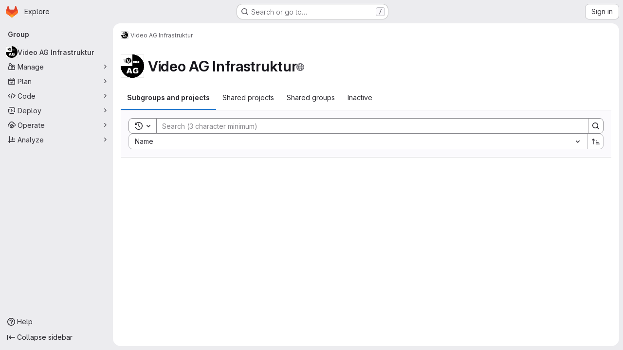

--- FILE ---
content_type: text/javascript; charset=utf-8
request_url: https://git.fsmpi.rwth-aachen.de/assets/webpack/commons-pages.admin.groups.index-pages.dashboard.groups.index-pages.groups.show-pages.organizations.-b1abe868.ca204002.chunk.js
body_size: 6252
content:
(this.webpackJsonp=this.webpackJsonp||[]).push([["commons-pages.admin.groups.index-pages.dashboard.groups.index-pages.groups.show-pages.organizations.-b1abe868"],{ShIi:function(e,t,i){"use strict";i("eJ0a");var n=i("d85j"),r=i("9/Bc"),a=i("4Qts"),o=i("HqXx"),s=i("l0QG"),u=i("/lV4"),l=i("SNRI"),c=i("QmxP"),d=i("ZKGg"),p=i("iJII"),m=i("NnjE"),g=i("o4PY"),v=i.n(g),h=i("9uJu"),f=i("7F3p"),b=i("jlnU"),k=i("COEd"),y=i("Oxu3"),_=i("4qOP"),j=i("uAXS"),S=i("kHc+"),O={name:"GroupListItemLeaveModal",components:{GlModal:y.a},model:{prop:"visible",event:"change"},props:{visible:{type:Boolean,required:!1,default:!1},modalId:{type:String,required:!0},group:{type:Object,required:!0}},data:()=>({isLoading:!1}),modal:{actionCancel:{text:Object(u.a)("Cancel")}},computed:{title(){return Object(_.a)(Object(u.i)('GroupsTree|Are you sure you want to leave "%{fullName}"?'),{fullName:this.group.fullName})},actionPrimary(){return{text:Object(u.i)("GroupsTree|Leave group"),attributes:{variant:"danger",loading:this.isLoading}}}},methods:{async handlePrimary(){this.isLoading=!0;try{await Object(S.b)(this.group.id,gon.current_user_id),this.$emit("success"),Object(j.e)(this.group)}catch(e){Object(b.createAlert)({message:Object(u.i)("GroupsTree|An error occurred while leaving the group. Please refresh the page to try again."),error:e,captureError:!0})}finally{this.isLoading=!1}}}},G=i("tBpV"),L=Object(G.a)(O,(function(){var e=this,t=e._self._c;return t("gl-modal",e._b({attrs:{"modal-id":e.modalId,visible:e.visible,title:e.title,"action-primary":e.actionPrimary},on:{primary:function(t){return t.preventDefault(),e.handlePrimary.apply(null,arguments)},change:function(t){return e.$emit("change")}}},"gl-modal",e.$options.modal,!1),[t("p",[e._v(e._s(e.s__("GroupsTree|When you leave this group:")))]),e._v(" "),t("ul",[t("li",[e._v(e._s(e.s__("GroupsTree|You lose access to all projects within this group")))]),e._v(" "),t("li",[e._v("\n      "+e._s(e.s__("GroupsTree|Your assigned issues and merge requests remain, but you cannot view or modify them"))+"\n    ")]),e._v(" "),t("li",[e._v(e._s(e.s__("GroupsTree|You need an invitation to rejoin")))])])])}),[],!1,null,null,null).exports,D=i("lCTV"),N=i("dIEn"),A=i("QGUv"),w=i("Pzb3"),C=i("EF/t"),P={name:"GroupDeleteModal",RESOURCE_TYPES:C.i,components:{GroupsProjectsDeleteModal:w.a,GlAlert:D.a,GlSprintf:N.a,HelpPageLink:A.a},model:{prop:"visible",event:"change"},props:{visible:{type:Boolean,required:!0},confirmPhrase:{type:String,required:!0},fullName:{type:String,required:!0},confirmLoading:{type:Boolean,required:!1,default:!1},subgroupsCount:{type:Number,required:!1,default:null},projectsCount:{type:Number,required:!1,default:null},markedForDeletion:{type:Boolean,required:!0},permanentDeletionDate:{type:String,required:!0}},emits:["primary","change"],computed:{hasStats(){return null!==this.subgroupsCount||null!==this.projectsCount}},methods:{numberToMetricPrefix:l.j}},I=Object(G.a)(P,(function(){var e=this,t=e._self._c;return t("groups-projects-delete-modal",{attrs:{"resource-type":e.$options.RESOURCE_TYPES.GROUP,visible:e.visible,"confirm-phrase":e.confirmPhrase,"full-name":e.fullName,"confirm-loading":e.confirmLoading,"marked-for-deletion":e.markedForDeletion,"permanent-deletion-date":e.permanentDeletionDate},on:{primary:function(t){return e.$emit("primary")},change:function(t){return e.$emit("change",t)}},scopedSlots:e._u([{key:"alert",fn:function(){return[e.hasStats?t("gl-alert",{staticClass:"gl-mb-5",attrs:{variant:"danger",dismissible:!1,title:e.s__("Groups|You are about to delete this group containing:")}},[t("ul",{attrs:{"data-testid":"group-delete-modal-stats"}},[null!==e.subgroupsCount?t("li",[t("gl-sprintf",{attrs:{message:e.n__("%{count} subgroup","%{count} subgroups",e.subgroupsCount)},scopedSlots:e._u([{key:"count",fn:function(){return[e._v(e._s(e.numberToMetricPrefix(e.subgroupsCount)))]},proxy:!0}],null,!1,672088501)})],1):e._e(),e._v(" "),null!==e.projectsCount?t("li",[t("gl-sprintf",{attrs:{message:e.n__("%{count} project","%{count} projects",e.projectsCount)},scopedSlots:e._u([{key:"count",fn:function(){return[e._v(e._s(e.numberToMetricPrefix(e.projectsCount)))]},proxy:!0}],null,!1,2397149243)})],1):e._e()]),e._v(" "),t("p",{staticClass:"gl-mb-0"},[e._v("\n        "+e._s(e.s__("Groups|This process deletes the group, subgroups and project repositories, and all related resources."))+"\n      ")])]):e._e()]},proxy:!0},{key:"restore-help-page-link",fn:function({content:i}){return[t("help-page-link",{attrs:{href:"user/group/_index",anchor:"restore-a-group"}},[e._v(e._s(i))])]}}])})}),[],!1,null,null,null).exports,M={name:"GroupListItemPreventDeleteModal",i18n:{title:Object(u.a)("Group can't be be deleted"),message:Object(u.a)("This group can't be deleted because it is linked to a subscription. To delete this group, %{linkStart}link the subscription%{linkEnd} with a different group.")},components:{GlModal:y.a,GlSprintf:N.a,HelpPageLink:A.a},props:{visible:{type:Boolean,required:!0},modalId:{type:String,required:!0}},CANCEL_PROPS:{text:Object(u.a)("Cancel")}},F=Object(G.a)(M,(function(){var e=this,t=e._self._c;return t("gl-modal",{attrs:{visible:e.visible,"modal-id":e.modalId,"data-testid":e.modalId,title:e.$options.i18n.title,size:"sm","action-cancel":e.$options.CANCEL_PROPS},on:{change:function(t){return e.$emit("change",t)}}},[t("gl-sprintf",{attrs:{message:e.$options.i18n.message},scopedSlots:e._u([{key:"link",fn:function({content:i}){return[t("help-page-link",{attrs:{href:"subscriptions/manage_subscription",anchor:"link-subscription-to-a-group"}},[e._v(e._s(i))])]}}])})],1)}),[],!1,null,null,null).exports,x=i("vLO8"),E=i("ygVz"),q=i("2ibD"),T={name:"GroupListItemActions",components:{GlLoadingIcon:m.a,ListActions:k.a,GroupListItemLeaveModal:L,GroupListItemPreventDeleteModal:F,GroupDeleteModal:I},mixins:[E.a.mixin()],props:{group:{type:Object,required:!0}},data:()=>({actionsLoading:!1,isDeleteModalVisible:!1,isDeleteModalLoading:!1,isLeaveModalVisible:!1,leaveModalId:v()("groups-list-item-leave-modal-id-"),deleteModalId:v()("groups-list-item-delete-modal-id-")}),computed:{availableActions(){var e;return null!==(e=this.group.availableActions)&&void 0!==e?e:[]},actions(){var e=this;const t={[x.b]:{text:Object(u.j)(Object(u.i)("Groups|Copy group ID: %{id}"),{id:this.group.id}),action:this.onCopyId},[x.e]:{href:this.group.editPath},[x.a]:{action:function(){return e.onActionWithLoading({action:e.archive,errorMessage:Object(u.a)("An error occurred archiving this group. Please refresh the page to try again.")})}},[x.i]:{action:function(){return e.onActionWithLoading({action:e.unarchive,errorMessage:Object(u.a)("An error occurred unarchiving this group. Please refresh the page to try again.")})}},[x.h]:{action:function(){return e.onActionWithLoading({action:e.restore,errorMessage:Object(u.a)("An error occurred restoring this group. Please refresh the page to try again.")})}},[x.c]:{action:this.onActionDelete},[x.d]:{action:this.onActionDelete},[x.f]:{text:Object(u.a)("Leave group"),action:this.onActionLeave}};return this.group.requestAccessPath&&(t[x.g]={href:this.group.requestAccessPath,extraAttrs:{"data-method":"post","data-testid":"request-access-link",rel:"nofollow"}}),this.group.withdrawAccessRequestPath&&(t[x.j]={href:this.group.withdrawAccessRequestPath,extraAttrs:{"data-method":"delete","data-testid":"withdraw-access-link","data-confirm":Object(u.j)(Object(u.i)("Groups|Are you sure you want to withdraw your access request for the %{fullName} group?"),{fullName:this.group.fullName}),rel:"nofollow"}}),t},hasActionDelete(){var e,t;return(null===(e=this.group.availableActions)||void 0===e?void 0:e.includes(x.c))||(null===(t=this.group.availableActions)||void 0===t?void 0:t.includes(x.d))},hasActionLeave(){var e;return null===(e=this.group.availableActions)||void 0===e?void 0:e.includes(x.f)}},methods:{refetch(){this.$emit("refetch")},async archive(){await Object(S.a)(this.group.id),this.refetch(),Object(j.c)(this.group),this.trackEvent("archive_namespace_in_quick_action",{label:C.i.GROUP,property:"archive"})},async unarchive(){await Object(S.h)(this.group.id),this.refetch(),Object(j.g)(this.group),this.trackEvent("archive_namespace_in_quick_action",{label:C.i.GROUP,property:"unarchive"})},async restore(){await Object(S.g)(this.group.id),this.refetch(),Object(j.f)(this.group)},async onActionWithLoading({action:e,errorMessage:t}){this.actionsLoading=!0;try{await e()}catch(e){Object(b.createAlert)({message:t,error:e,captureError:!0})}finally{this.actionsLoading=!1}},async onCopyId(){this.trackEvent("click_copy_id_in_group_quick_actions");try{await Object(h.a)(this.group.id),this.$toast.show(Object(u.i)("Groups|Group ID copied to clipboard."))}catch(e){f.b(e)}},onActionDelete(){this.isDeleteModalVisible=!0},onDeleteModalChange(e){this.isDeleteModalVisible=e},async onDeleteModalPrimary(){this.isDeleteModalLoading=!0;try{await q.a.delete(this.group.relativeWebUrl,{params:Object(j.b)(this.group)}),this.refetch(),Object(j.d)(this.group)}catch(e){Object(b.createAlert)({message:Object(u.a)("An error occurred deleting the group. Please refresh the page to try again."),error:e,captureError:!0})}finally{this.isDeleteModalLoading=!1}},onActionLeave(){this.isLeaveModalVisible=!0}}},V=Object(G.a)(T,(function(){var e=this,t=e._self._c;return t("div",[e.actionsLoading?t("gl-loading-icon",{staticClass:"gl-p-3",attrs:{size:"sm"}}):t("list-actions",{attrs:{"data-testid":"groups-list-item-actions",actions:e.actions,"available-actions":e.availableActions}}),e._v(" "),e.hasActionDelete?[e.group.isLinkedToSubscription?t("group-list-item-prevent-delete-modal",{attrs:{visible:e.isDeleteModalVisible,"modal-id":e.deleteModalId},on:{change:e.onDeleteModalChange}}):t("group-delete-modal",{attrs:{"confirm-phrase":e.group.fullPath,"full-name":e.group.fullName,"confirm-loading":e.isDeleteModalLoading,"subgroups-count":e.group.descendantGroupsCount,"projects-count":e.group.projectsCount,"marked-for-deletion":e.group.markedForDeletion,"permanent-deletion-date":e.group.permanentDeletionDate},on:{primary:e.onDeleteModalPrimary},model:{value:e.isDeleteModalVisible,callback:function(t){e.isDeleteModalVisible=t},expression:"isDeleteModalVisible"}})]:e._e(),e._v(" "),e.hasActionLeave?[t("group-list-item-leave-modal",{attrs:{"modal-id":e.leaveModalId,group:e.group},on:{success:e.refetch},model:{value:e.isLeaveModalVisible,callback:function(t){e.isLeaveModalVisible=t},expression:"isLeaveModalVisible"}})]:e._e()],2)}),[],!1,null,null,null).exports,$=i("QbPJ"),z={i18n:{subgroups:Object(u.a)("Subgroups"),projects:Object(u.a)("Projects"),directMembers:Object(u.a)("Direct members")},components:{ListItem:d.a,ListItemStat:p.a,GlIcon:n.a,GlBadge:r.a,GlTooltip:a.a,GroupListItemActions:V,ListItemInactiveBadge:$.a,GroupsListItemPlanBadge:function(){return i.e("76e2ec1c").then(i.bind(null,"NiWF"))}},props:{group:{type:Object,required:!0},showGroupIcon:{type:Boolean,required:!1,default:!1},listItemClass:{type:[String,Array,Object],required:!1,default:""},timestampType:{type:String,required:!1,default:c.b,validator:e=>c.a.includes(e)},includeMicrodata:{type:Boolean,required:!1,default:!1}},computed:{visibility(){return this.group.visibility},visibilityIcon(){return o.p[this.visibility]},visibilityTooltip(){return o.b[this.visibility]},visibilityTooltipTarget(){var e;return null===(e=this.$refs)||void 0===e||null===(e=e.visibilityIcon)||void 0===e?void 0:e.$el},accessLevel(){var e;return null===(e=this.group.accessLevel)||void 0===e?void 0:e.integerValue},accessLevelLabel(){return s.f[this.accessLevel]},shouldShowAccessLevel(){return![void 0,null,s.j].includes(this.accessLevel)},groupIconName(){return this.group.parent?"subgroup":"group"},microdataAttributes(){return this.includeMicrodata?{itemprop:"subOrganization",itemtype:"https://schema.org/Organization",itemscope:!0,avatarAttrs:{itemprop:"logo",labelLinkAttrs:{itemprop:"name"}},descriptionAttrs:{itemprop:"description"}}:{}},descendantGroupsCount(){return Object(l.j)(this.group.descendantGroupsCount)},projectsCount(){return Object(l.j)(this.group.projectsCount)},groupMembersCount(){return Object(l.j)(this.group.groupMembersCount)},showDescendantGroupsCount(){return Object(l.e)(this.group.descendantGroupsCount)},showProjectsCount(){return Object(l.e)(this.group.projectsCount)},showGroupMembersCount(){return Object(l.e)(this.group.groupMembersCount)},storageSize(){var e;return this.hasStorageSize?Object(l.h)((null===(e=this.group.projectStatistics)||void 0===e?void 0:e.storageSize)||0):null},hasStorageSize(){return Object.hasOwn(this.group,"projectStatistics")},hasActions(){var e;return null===(e=this.group.availableActions)||void 0===e?void 0:e.length},dataTestid(){return"groups-list-item-"+this.group.id}},methods:{refetch(){this.$emit("refetch")},onVisibilityTooltipShown(){this.$emit("hover-visibility",this.visibility)}}},B=Object(G.a)(z,(function(){var e=this,t=e._self._c;return t("list-item",e._b({attrs:{resource:e.group,"show-icon":e.showGroupIcon,"icon-name":e.groupIconName,"list-item-class":e.listItemClass,"timestamp-type":e.timestampType,"data-testid":e.dataTestid},on:{"click-avatar":function(t){return e.$emit("click-avatar")}},scopedSlots:e._u([{key:"children-toggle",fn:function(){return[e._t("children-toggle")]},proxy:!0},{key:"avatar-meta",fn:function(){return[e.visibility?[t("gl-icon",{ref:"visibilityIcon",attrs:{name:e.visibilityIcon,variant:"subtle"}}),e._v(" "),t("gl-tooltip",{attrs:{target:function(){return e.visibilityTooltipTarget}},on:{shown:e.onVisibilityTooltipShown}},[e._v(e._s(e.visibilityTooltip))])]:e._e(),e._v(" "),e.shouldShowAccessLevel?t("gl-badge",{staticClass:"gl-block",attrs:{"data-testid":"user-access-role"}},[e._v(e._s(e.accessLevelLabel))]):e._e()]},proxy:!0},{key:"stats",fn:function(){return[t("list-item-inactive-badge",{attrs:{resource:e.group}}),e._v(" "),e.hasStorageSize?t("gl-badge",{attrs:{"data-testid":"storage-size"}},[e._v(e._s(e.storageSize))]):e._e(),e._v(" "),t("groups-list-item-plan-badge",{attrs:{group:e.group}}),e._v(" "),e.showDescendantGroupsCount?t("list-item-stat",{attrs:{"tooltip-text":e.$options.i18n.subgroups,"icon-name":"subgroup",stat:e.descendantGroupsCount,"data-testid":"subgroups-count"},on:{hover:function(t){return e.$emit("hover-stat","subgroups-count")}}}):e._e(),e._v(" "),e.showProjectsCount?t("list-item-stat",{attrs:{"tooltip-text":e.$options.i18n.projects,"icon-name":"project",stat:e.projectsCount,"data-testid":"projects-count"},on:{hover:function(t){return e.$emit("hover-stat","projects-count")}}}):e._e(),e._v(" "),e.showGroupMembersCount?t("list-item-stat",{attrs:{"tooltip-text":e.$options.i18n.directMembers,"icon-name":"users",stat:e.groupMembersCount,"data-testid":"members-count"},on:{hover:function(t){return e.$emit("hover-stat","members-count")}}}):e._e()]},proxy:!0},e.hasActions?{key:"actions",fn:function(){return[t("group-list-item-actions",{attrs:{group:e.group},on:{refetch:e.refetch}})]},proxy:!0}:null,{key:"children",fn:function(){return[e._t("children")]},proxy:!0}],null,!0)},"list-item",e.microdataAttributes,!1))}),[],!1,null,null,null);t.a=B.exports},aQeU:function(e,t,i){var n={kind:"Document",definitions:[{kind:"FragmentDefinition",name:{kind:"Name",value:"Group"},typeCondition:{kind:"NamedType",name:{kind:"Name",value:"Group"}},directives:[],selectionSet:{kind:"SelectionSet",selections:[{kind:"FragmentSpread",name:{kind:"Name",value:"GroupInterface"},directives:[]},{kind:"Field",name:{kind:"Name",value:"editPath"},arguments:[],directives:[]},{kind:"Field",name:{kind:"Name",value:"parent"},arguments:[],directives:[],selectionSet:{kind:"SelectionSet",selections:[{kind:"Field",name:{kind:"Name",value:"id"},arguments:[],directives:[]}]}},{kind:"Field",name:{kind:"Name",value:"descriptionHtml"},arguments:[],directives:[]},{kind:"Field",name:{kind:"Name",value:"descendantGroupsCount"},arguments:[],directives:[]},{kind:"Field",name:{kind:"Name",value:"projectsCount"},arguments:[],directives:[]},{kind:"Field",name:{kind:"Name",value:"groupMembersCount"},arguments:[],directives:[]},{kind:"Field",name:{kind:"Name",value:"visibility"},arguments:[],directives:[]},{kind:"Field",name:{kind:"Name",value:"createdAt"},arguments:[],directives:[]},{kind:"Field",name:{kind:"Name",value:"updatedAt"},arguments:[],directives:[]},{kind:"Field",name:{kind:"Name",value:"maxAccessLevel"},arguments:[],directives:[],selectionSet:{kind:"SelectionSet",selections:[{kind:"Field",name:{kind:"Name",value:"integerValue"},arguments:[],directives:[]}]}},{kind:"Field",name:{kind:"Name",value:"isLinkedToSubscription"},arguments:[],directives:[]},{kind:"Field",name:{kind:"Name",value:"archived"},arguments:[],directives:[]},{kind:"Field",name:{kind:"Name",value:"isSelfArchived"},arguments:[],directives:[]},{kind:"Field",name:{kind:"Name",value:"markedForDeletion"},arguments:[],directives:[]},{kind:"Field",name:{kind:"Name",value:"isSelfDeletionInProgress"},arguments:[],directives:[]},{kind:"Field",name:{kind:"Name",value:"isSelfDeletionScheduled"},arguments:[],directives:[]},{kind:"Field",name:{kind:"Name",value:"permanentDeletionDate"},arguments:[],directives:[]}]}}],loc:{start:0,end:457}};n.loc.source={body:'#import "~/graphql_shared/fragments/group_interface.fragment.graphql"\n\nfragment Group on Group {\n  ...GroupInterface\n  editPath\n  parent {\n    id\n  }\n  descriptionHtml\n  descendantGroupsCount\n  projectsCount\n  groupMembersCount\n  visibility\n  createdAt\n  updatedAt\n  maxAccessLevel {\n    integerValue\n  }\n  isLinkedToSubscription\n  archived\n  isSelfArchived\n  markedForDeletion\n  isSelfDeletionInProgress\n  isSelfDeletionScheduled\n  permanentDeletionDate\n}\n',name:"GraphQL request",locationOffset:{line:1,column:1}};var r={};n.definitions=n.definitions.concat(i("i5KB").definitions.filter((function(e){if("FragmentDefinition"!==e.kind)return!0;var t=e.name.value;return!r[t]&&(r[t]=!0,!0)})));var a={};function o(e,t){for(var i=0;i<e.definitions.length;i++){var n=e.definitions[i];if(n.name&&n.name.value==t)return n}}n.definitions.forEach((function(e){if(e.name){var t=new Set;!function e(t,i){if("FragmentSpread"===t.kind)i.add(t.name.value);else if("VariableDefinition"===t.kind){var n=t.type;"NamedType"===n.kind&&i.add(n.name.value)}t.selectionSet&&t.selectionSet.selections.forEach((function(t){e(t,i)})),t.variableDefinitions&&t.variableDefinitions.forEach((function(t){e(t,i)})),t.definitions&&t.definitions.forEach((function(t){e(t,i)}))}(e,t),a[e.name.value]=t}})),e.exports=n,e.exports.Group=function(e,t){var i={kind:e.kind,definitions:[o(e,t)]};e.hasOwnProperty("loc")&&(i.loc=e.loc);var n=a[t]||new Set,r=new Set,s=new Set;for(n.forEach((function(e){s.add(e)}));s.size>0;){var u=s;s=new Set,u.forEach((function(e){r.has(e)||(r.add(e),(a[e]||new Set).forEach((function(e){s.add(e)})))}))}return r.forEach((function(t){var n=o(e,t);n&&i.definitions.push(n)})),i}(n,"Group")},i5KB:function(e,t){var i={kind:"Document",definitions:[{kind:"FragmentDefinition",name:{kind:"Name",value:"GroupInterface"},typeCondition:{kind:"NamedType",name:{kind:"Name",value:"GroupInterface"}},directives:[],selectionSet:{kind:"SelectionSet",selections:[{kind:"Field",name:{kind:"Name",value:"id"},arguments:[],directives:[]},{kind:"Field",name:{kind:"Name",value:"fullName"},arguments:[],directives:[]},{kind:"Field",name:{kind:"Name",value:"fullPath"},arguments:[],directives:[]},{kind:"Field",name:{kind:"Name",value:"name"},arguments:[],directives:[]},{kind:"Field",name:{kind:"Name",value:"webUrl"},arguments:[],directives:[]},{kind:"Field",name:{kind:"Name",value:"avatarUrl"},arguments:[],directives:[]},{kind:"Field",name:{kind:"Name",value:"userPermissions"},arguments:[],directives:[],selectionSet:{kind:"SelectionSet",selections:[{kind:"Field",name:{kind:"Name",value:"archiveGroup"},arguments:[],directives:[]},{kind:"Field",name:{kind:"Name",value:"canLeave"},arguments:[],directives:[]},{kind:"Field",name:{kind:"Name",value:"removeGroup"},arguments:[],directives:[]},{kind:"Field",name:{kind:"Name",value:"viewEditPage"},arguments:[],directives:[]}]}}]}}],loc:{start:0,end:188}};i.loc.source={body:"fragment GroupInterface on GroupInterface {\n  id\n  fullName\n  fullPath\n  name\n  webUrl\n  avatarUrl\n  userPermissions {\n    archiveGroup\n    canLeave\n    removeGroup\n    viewEditPage\n  }\n}\n",name:"GraphQL request",locationOffset:{line:1,column:1}};var n={};function r(e,t){for(var i=0;i<e.definitions.length;i++){var n=e.definitions[i];if(n.name&&n.name.value==t)return n}}i.definitions.forEach((function(e){if(e.name){var t=new Set;!function e(t,i){if("FragmentSpread"===t.kind)i.add(t.name.value);else if("VariableDefinition"===t.kind){var n=t.type;"NamedType"===n.kind&&i.add(n.name.value)}t.selectionSet&&t.selectionSet.selections.forEach((function(t){e(t,i)})),t.variableDefinitions&&t.variableDefinitions.forEach((function(t){e(t,i)})),t.definitions&&t.definitions.forEach((function(t){e(t,i)}))}(e,t),n[e.name.value]=t}})),e.exports=i,e.exports.GroupInterface=function(e,t){var i={kind:e.kind,definitions:[r(e,t)]};e.hasOwnProperty("loc")&&(i.loc=e.loc);var a=n[t]||new Set,o=new Set,s=new Set;for(a.forEach((function(e){s.add(e)}));s.size>0;){var u=s;s=new Set,u.forEach((function(e){o.has(e)||(o.add(e),(n[e]||new Set).forEach((function(e){s.add(e)})))}))}return o.forEach((function(t){var n=r(e,t);n&&i.definitions.push(n)})),i}(i,"GroupInterface")},kFBq:function(e,t,i){"use strict";t.a=i.p+"empty-groups-md.4551d1ae.svg"},uAXS:function(e,t,i){"use strict";i.d(t,"a",(function(){return o})),i.d(t,"d",(function(){return s})),i.d(t,"e",(function(){return u})),i.d(t,"f",(function(){return l})),i.d(t,"c",(function(){return c})),i.d(t,"g",(function(){return d})),i.d(t,"b",(function(){return p}));i("YSE1"),i("z6RN"),i("b+iX");var n=i("udiD"),r=i("/lV4"),a=i("vLO8");const o=function({userPermissions:e,markedForDeletion:t,isSelfDeletionInProgress:i,isSelfDeletionScheduled:n,archived:r,isSelfArchived:o}){var s,u;if(i)return[];const l=e.viewEditPage,c=e.archiveGroup&&!r&&!t&&(null===(s=gon.features)||void 0===s?void 0:s.archiveGroup),d=e.archiveGroup&&o,p=e.removeGroup&&n,{canLeave:m}=e,g=e.removeGroup&&!t,v=e.removeGroup&&n&&(null===(u=gon)||void 0===u?void 0:u.allow_immediate_namespaces_deletion),h={[a.b]:!0,[a.e]:l,[a.a]:c,[a.i]:d,[a.h]:p,[a.f]:m,[a.c]:g,[a.d]:v};return Object.entries(h).flatMap((function([e,t]){return t?[e]:[]}))},s=function(e){e.markedForDeletion?Object(n.default)(Object(r.j)(Object(r.a)("Group '%{group_name}' is being deleted."),{group_name:e.fullName})):Object(n.default)(Object(r.j)(Object(r.a)("Group '%{group_name}' will be deleted on %{date}."),{group_name:e.fullName,date:e.permanentDeletionDate}))},u=function(e){Object(n.default)(Object(r.j)(Object(r.a)('You left the "%{group_name}" group.'),{group_name:e.fullName}))},l=function(e){Object(n.default)(Object(r.j)(Object(r.a)("Group '%{group_name}' has been successfully restored."),{group_name:e.fullName}))},c=function(e){Object(n.default)(Object(r.j)(Object(r.a)("Group '%{group_name}' has been successfully archived."),{group_name:e.fullName}))},d=function(e){Object(n.default)(Object(r.j)(Object(r.a)("Group '%{group_name}' has been successfully unarchived."),{group_name:e.fullName}))},p=function(e){return e.markedForDeletion?{permanently_remove:!0}:{}}},xIYG:function(e,t,i){"use strict";i.d(t,"a",(function(){return o})),i.d(t,"b",(function(){return s}));i("3UXl"),i("iyoE");var n=i("FxFN"),r=i("3twG"),a=i("uAXS");const o=function({id:e,fullName:t,parent:i,maxAccessLevel:s,hasChildren:u,children:l,fullPath:c,...d},p=function(){}){const m={...d,id:Object(n.f)(e),avatarLabel:t,fullName:t,parent:(null==i?void 0:i.id)||null,accessLevel:s,availableActions:Object(a.a)(d),children:null!=l&&l.length?l.map((function(e){return o(e,p)})):[],childrenLoading:!1,hasChildren:Boolean(u),fullPath:c,relativeWebUrl:Object(r.C)("/",gon.relative_url_root,c)};return{...m,...p(m)}},s=function(e,t=function(){}){return e.map((function(e){return o(e,t)}))}}}]);
//# sourceMappingURL=commons-pages.admin.groups.index-pages.dashboard.groups.index-pages.groups.show-pages.organizations.-b1abe868.ca204002.chunk.js.map

--- FILE ---
content_type: text/javascript; charset=utf-8
request_url: https://git.fsmpi.rwth-aachen.de/assets/webpack/commons-pages.admin.groups.index-pages.admin.projects.index-pages.dashboard.groups.index-pages.dashb-8425ae5a.e2ac8601.chunk.js
body_size: 4736
content:
(this.webpackJsonp=this.webpackJsonp||[]).push([["commons-pages.admin.groups.index-pages.admin.projects.index-pages.dashboard.groups.index-pages.dashb-8425ae5a","7ed51fe2"],{A9ze:function(t,e,i){"use strict";var n=i("M1MW"),r=i("CbCZ");const s="initial",a="truncated",o="extended";var l={name:"GlTruncateText",components:{GlButton:r.a},directives:{GlResizeObserver:n.a},props:{showMoreText:{type:String,required:!1,default:"Show more"},showLessText:{type:String,required:!1,default:"Show less"},lines:{type:Number,required:!1,default:3},mobileLines:{type:Number,required:!1,default:10},toggleButtonProps:{type:Object,required:!1,default:()=>({})}},data:()=>({state:s}),computed:{showTruncationToggle(){return this.isTruncated||this.isExtended},truncationToggleText(){return this.isTruncated?this.showMoreText:this.showLessText},cssVariables(){return{"--lines":this.lines,"--mobile-lines":this.mobileLines}},truncationClasses(){return this.isExtended?null:"gl-truncate-text gl-overflow-hidden"},ariaExpanded(){return(!this.isTruncated).toString()},isTruncated(){return this.state===a},isExtended(){return this.state===o}},methods:{onResize({target:t}){t.scrollHeight>t.offsetHeight?this.state=a:this.isTruncated&&(this.state=s)},toggleTruncation(){this.isTruncated?this.state=o:this.isExtended&&(this.state=a)}}},c=i("tBpV"),u=Object(c.a)(l,(function(){var t=this,e=t._self._c;return e("section",[e("article",{directives:[{name:"gl-resize-observer",rawName:"v-gl-resize-observer",value:t.onResize,expression:"onResize"}],class:t.truncationClasses,style:t.cssVariables,attrs:{"aria-expanded":t.ariaExpanded}},[t._t("default")],2),t._v(" "),t.showTruncationToggle?e("gl-button",t._b({attrs:{variant:"link"},on:{click:t.toggleTruncation}},"gl-button",t.toggleButtonProps,!1),[t._v(t._s(t.truncationToggleText))]):t._e()],1)}),[],!1,null,null,null);e.a=u.exports},COEd:function(t,e,i){"use strict";i("UezY"),i("z6RN"),i("hG7+"),i("RFHG"),i("xuo1");var n=i("2TqH"),r=i("AxB5"),s=i("nuJP"),a=i("vLO8"),o={name:"ListActions",ACTION_EDIT:a.e,ACTION_ARCHIVE:a.a,ACTION_UNARCHIVE:a.i,ACTION_LEAVE:a.f,ACTION_RESTORE:a.h,ACTION_DELETE:a.c,ACTION_DELETE_IMMEDIATELY:a.d,components:{GlDisclosureDropdown:n.a,GlDisclosureDropdownItem:r.a,GlDisclosureDropdownGroup:s.a},props:{actions:{type:Object,required:!0},availableActions:{type:Array,required:!0}},computed:{generalActions(){var t=this;return a.m.filter((function(e){return t.availableActions.includes(e)&&t.actionItem(e)}))},dangerActions(){var t=this;return a.l.filter((function(e){return t.availableActions.includes(e)&&t.actionItem(e)}))},hasDangerActions(){return this.dangerActions.length},customActions(){const t=Object.keys(a.k);return Object.entries(this.actions).reduce((function(e,[i,n]){return t.includes(i)?e:{...e,[i]:n}}),{})}},methods:{actionItem(t){return{...a.k[t],...this.actions[t]}}}},l=i("tBpV"),c=Object(l.a)(o,(function(){var t=this,e=t._self._c;return e("gl-disclosure-dropdown",{attrs:{icon:"ellipsis_v","no-caret":"","toggle-text":t.__("Actions"),"text-sr-only":"",placement:"bottom-end",category:"tertiary"}},[t._l(t.generalActions,(function(i){return e("gl-disclosure-dropdown-item",{key:i,attrs:{item:t.actionItem(i)}})})),t._v(" "),t._l(t.customActions,(function(t,i){return e("gl-disclosure-dropdown-item",{key:i,attrs:{item:t}})})),t._v(" "),t.hasDangerActions?e("gl-disclosure-dropdown-group",{attrs:{bordered:""}},t._l(t.dangerActions,(function(i){return e("gl-disclosure-dropdown-item",{key:i,attrs:{item:t.actionItem(i)}})})),1):t._e()],2)}),[],!1,null,null,null);e.a=c.exports},"Fsq/":function(t,e,i){"use strict";var n=i("zIFf"),r=i("Jx7q"),s=i("pmDQ"),a=i("bOix"),o=i("5QKO"),l={directives:{GlTooltip:n.a},components:{GlLink:r.a,GlTruncate:s.a},mixins:[o.a],props:{time:{type:[String,Number,Date],required:!0},tooltipPlacement:{type:String,required:!1,default:"top"},cssClass:{type:String,required:!1,default:""},dateTimeFormat:{type:String,required:!1,default:a.c,validator:function(t){return a.b.includes(t)}},enableTruncation:{type:Boolean,required:!1,default:!1},showDateWhenOverAYear:{type:Boolean,required:!1,default:!0},href:{type:String,required:!1,default:""}},computed:{timeAgo(){return this.timeFormatted(this.time,this.dateTimeFormat,{showDateWhenOverAYear:this.showDateWhenOverAYear})},tooltipText(){return this.enableTruncation?void 0:this.tooltipTitle(this.time)}}},c=i("tBpV"),u=Object(c.a)(l,(function(){var t=this,e=t._self._c;return t.href?e("gl-link",{directives:[{name:"gl-tooltip",rawName:"v-gl-tooltip.viewport",value:{placement:t.tooltipPlacement},expression:"{ placement: tooltipPlacement }",modifiers:{viewport:!0}}],attrs:{href:t.href,title:t.tooltipText,"aria-label":t.tooltipText},on:{click:function(e){return t.$emit("click",e)}}},[e("time",{class:t.cssClass,attrs:{datetime:t.time}},[t._t("default",(function(){return[t.enableTruncation?[e("gl-truncate",{attrs:{text:t.timeAgo,"with-tooltip":""}})]:[t._v(t._s(t.timeAgo))]]}),{timeAgo:t.timeAgo})],2)]):e("time",{directives:[{name:"gl-tooltip",rawName:"v-gl-tooltip.viewport",value:{placement:t.tooltipPlacement},expression:"{ placement: tooltipPlacement }",modifiers:{viewport:!0}}],class:t.cssClass,attrs:{tabindex:"0",title:t.tooltipText,"aria-label":t.tooltipText,datetime:t.time}},[t._t("default",(function(){return[t.enableTruncation?[e("gl-truncate",{attrs:{text:t.timeAgo,"with-tooltip":""}})]:[t._v(t._s(t.timeAgo))]]}),{timeAgo:t.timeAgo})],2)}),[],!1,null,null,null);e.a=u.exports},JqFC:function(t,e,i){"use strict";var n=i("CbCZ"),r=i("4Fqu"),s=i("d85j"),a=i("4qOP"),o={name:"GlKeysetPagination",components:{GlButtonGroup:r.a,GlButton:n.a,GlIcon:s.a},inheritAttrs:!1,props:{hasPreviousPage:{type:Boolean,required:!1,default:!1},hasNextPage:{type:Boolean,required:!1,default:!1},startCursor:{type:String,required:!1,default:null},endCursor:{type:String,required:!1,default:null},prevText:{type:String,required:!1,default:function(){return Object(a.b)("GlKeysetPagination.prevText","Previous")}},prevButtonLink:{type:String,required:!1,default:null},navigationLabel:{type:String,required:!1,default:function(){return Object(a.b)("GlKeysetPagination.navigationLabel","Pagination")}},nextText:{type:String,required:!1,default:function(){return Object(a.b)("GlKeysetPagination.nextText","Next")}},nextButtonLink:{type:String,required:!1,default:null},disabled:{type:Boolean,required:!1,default:!1}},computed:{isVisible(){return this.hasPreviousPage||this.hasNextPage}}},l=i("tBpV"),c=Object(l.a)(o,(function(){var t=this,e=t._self._c;return t.isVisible?e("nav",{staticClass:"gl-pagination",attrs:{"aria-label":t.navigationLabel}},[e("gl-button-group",t._g(t._b({staticClass:"gl-keyset-pagination gl-gap-3"},"gl-button-group",t.$attrs,!1),t.$listeners),[e("gl-button",{attrs:{href:t.prevButtonLink,disabled:t.disabled||!t.hasPreviousPage,"data-testid":"prevButton",category:"tertiary"},on:{click:function(e){return t.$emit("prev",t.startCursor)}}},[t._t("previous-button-content",(function(){return[e("div",{staticClass:"gl-align-center gl-flex"},[e("gl-icon",{staticClass:"gl-mr-2",attrs:{name:"chevron-lg-left"}}),t._v("\n          "+t._s(t.prevText)+"\n        ")],1)]}))],2),t._v(" "),e("gl-button",{attrs:{href:t.nextButtonLink,disabled:t.disabled||!t.hasNextPage,"data-testid":"nextButton",category:"tertiary"},on:{click:function(e){return t.$emit("next",t.endCursor)}}},[t._t("next-button-content",(function(){return[e("div",{staticClass:"gl-align-center gl-flex"},[t._v("\n          "+t._s(t.nextText)+"\n          "),e("gl-icon",{staticClass:"gl-ml-2",attrs:{name:"chevron-lg-right"}})],1)]}))],2)],1)],1):t._e()}),[],!1,null,null,null);e.a=c.exports},PGZH:function(t,e,i){"use strict";var n=i("A9ze"),r=i("dIEn"),s=i("d85j"),a=i("/lV4"),o=i("Mp8J"),l=i("5c3i"),c=i("bOix"),u={i18n:{showMore:Object(a.a)("Show more"),showLess:Object(a.a)("Show less"),scheduledDeletion:Object(a.i)("ResourceListItem|Scheduled for deletion on %{date}")},truncateTextToggleButtonProps:{class:"!gl-text-sm"},components:{GlTruncateText:n.a,GlSprintf:r.a,GlIcon:s.a},directives:{SafeHtml:o.a},inheritAttrs:!1,props:{resource:{type:Object,required:!0}},computed:{description(){return this.resource.description},descriptionHtml(){return this.resource.descriptionHtml},isPendingDeletion(){return Boolean(this.resource.markedForDeletion)},formattedDate(){return Object(c.x)(Object(c.ob)(this.resource.permanentDeletionDate),l.o)},showDescription(){return(this.description||this.descriptionHtml)&&!this.resource.archived}}},d=i("tBpV"),p=Object(d.a)(u,(function(){var t=this,e=t._self._c;return t.isPendingDeletion?e("div",{staticClass:"md gl-mt-2 gl-text-sm gl-text-subtle"},[e("gl-icon",{attrs:{name:"calendar"}}),t._v(" "),e("gl-sprintf",{attrs:{message:t.$options.i18n.scheduledDeletion},scopedSlots:t._u([{key:"date",fn:function(){return[t._v("\n      "+t._s(t.formattedDate)+"\n    ")]},proxy:!0}],null,!1,1835334662)})],1):t.showDescription?e("gl-truncate-text",{staticClass:"gl-mt-2 gl-max-w-88",attrs:{lines:2,"mobile-lines":2,"show-more-text":t.$options.i18n.showMore,"show-less-text":t.$options.i18n.showLess,"toggle-button-props":t.$options.truncateTextToggleButtonProps}},[t.descriptionHtml?e("div",t._b({directives:[{name:"safe-html",rawName:"v-safe-html",value:t.descriptionHtml,expression:"descriptionHtml"}],staticClass:"md md-child-content-text-subtle gl-text-sm",attrs:{"data-testid":"description-html"}},"div",t.$attrs,!1)):t.description?e("div",t._b({staticClass:"md md-child-content-text-subtle gl-text-sm",attrs:{"data-testid":"description"}},"div",t.$attrs,!1),[t._v("\n    "+t._s(t.description)+"\n  ")]):t._e()]):t._e()}),[],!1,null,null,null);e.a=p.exports},QbPJ:function(t,e,i){"use strict";var n=i("9/Bc"),r=i("/lV4"),s={i18n:{deletionInProgress:Object(r.a)("Deletion in progress"),pendingDeletion:Object(r.a)("Pending deletion"),archived:Object(r.a)("Archived")},components:{GlBadge:n.a},props:{resource:{type:Object,required:!0}},computed:{isSelfDeletionInProgress(){return Boolean(this.resource.isSelfDeletionInProgress)},isPendingDeletion(){return Boolean(this.resource.markedForDeletion)},isArchived(){return this.resource.archived},inactiveBadge(){return this.isSelfDeletionInProgress?{variant:"warning",text:this.$options.i18n.deletionInProgress}:this.isPendingDeletion?{variant:"warning",text:this.$options.i18n.pendingDeletion}:this.isArchived?{variant:"info",text:this.$options.i18n.archived}:null}}},a=i("tBpV"),o=Object(a.a)(s,(function(){var t=this._self._c;return this.inactiveBadge?t("gl-badge",{attrs:{variant:this.inactiveBadge.variant}},[this._v(this._s(this.inactiveBadge.text))]):this._e()}),[],!1,null,null,null);e.a=o.exports},QmxP:function(t,e,i){"use strict";i.d(e,"b",(function(){return n})),i.d(e,"d",(function(){return r})),i.d(e,"c",(function(){return s})),i.d(e,"a",(function(){return a}));const n="createdAt",r="updatedAt",s="lastActivityAt",a=[n,r,s]},ZKGg:function(t,e,i){"use strict";var n=i("1RBi"),r=i("d85j"),s=i("zIFf"),a=i("/lV4"),o=i("Mp8J"),l=i("COEd"),c=i("Fsq/"),u=i("QmxP"),d=i("PGZH"),p={i18n:{[u.b]:Object(a.a)("Created"),[u.d]:Object(a.a)("Updated"),[u.c]:Object(a.a)("Updated")},components:{GlAvatarLabeled:n.a,GlIcon:r.a,ListActions:l.a,TimeAgoTooltip:c.a,ListItemDescription:d.a},directives:{GlTooltip:s.a,SafeHtml:o.a},props:{resource:{type:Object,required:!0,validator:t=>["id","avatarUrl","avatarLabel","relativeWebUrl"].every((function(e){return Object.prototype.hasOwnProperty.call(t,e)}))},showIcon:{type:Boolean,required:!1,default:!1},iconName:{type:String,required:!1,default:null},actions:{type:Object,required:!1,default:()=>({})},timestampType:{type:String,required:!1,default:u.b,validator:t=>u.a.includes(t)},listItemClass:{type:[String,Array,Object],required:!1,default:""},contentTestid:{type:String,required:!1,default:null},avatarAttrs:{type:Object,required:!1,default:()=>({})},descriptionAttrs:{type:Object,required:!1,default:()=>({})}},computed:{avatarLabelLink(){return this.resource.avatarLabelLink||this.resource.relativeWebUrl},statsPadding(){return this.showIcon?"gl-pl-11":"gl-pl-8"},timestamp(){return this.resource[this.timestampType]},timestampText(){return this.$options.i18n[this.timestampType]},hasActions(){var t;return this.$scopedSlots.actions||Object.keys(this.actions).length&&(null===(t=this.resource.availableActions)||void 0===t?void 0:t.length)}}},g=i("tBpV"),m=Object(g.a)(p,(function(){var t=this,e=t._self._c;return e("li",[e("div",{staticClass:"gl-border-b gl-flex gl-items-start gl-py-4",class:t.listItemClass},[t._t("children-toggle"),t._v(" "),e("div",{staticClass:"gl-grow gl-items-start @md/panel:gl-flex"},[e("div",{staticClass:"gl-flex gl-grow",attrs:{"data-testid":t.contentTestid}},[t.showIcon?e("div",{staticClass:"gl-mr-3 gl-flex gl-h-7 gl-shrink-0 gl-items-center"},[e("gl-icon",{attrs:{variant:"subtle",name:t.iconName}})],1):t._e(),t._v(" "),e("gl-avatar-labeled",t._b({staticClass:"gl-break-anywhere",attrs:{"entity-id":t.resource.id,"entity-name":t.resource.avatarLabel,label:t.resource.avatarLabel,"label-link":t.avatarLabelLink,src:t.resource.avatarUrl,shape:"rect",size:32},on:{"label-link-click":function(e){return t.$emit("click-avatar",e)}},scopedSlots:t._u([{key:"meta",fn:function(){return[e("div",{staticClass:"gl-px-1"},[e("div",{staticClass:"gl-flex gl-flex-wrap gl-items-center gl-gap-2"},[t._t("avatar-meta")],2)])]},proxy:!0}],null,!0)},"gl-avatar-labeled",t.avatarAttrs,!1),[t._v(" "),t._t("avatar-default",(function(){return[e("list-item-description",t._b({attrs:{resource:t.resource}},"list-item-description",t.descriptionAttrs,!1))]}))],2)],1),t._v(" "),e("div",{staticClass:"gl-mt-3 gl-shrink-0 gl-flex-col gl-items-end @md/panel:gl-mt-0 @md/panel:gl-flex @md/panel:gl-pl-3",class:t.statsPadding},[e("div",{staticClass:"gl-flex gl-items-center gl-gap-x-3 @md/panel:gl-h-5"},[t._t("stats")],2),t._v(" "),t.timestamp?e("div",{staticClass:"gl-mt-2 gl-whitespace-nowrap gl-text-sm gl-leading-1 gl-text-subtle"},[e("span",[t._v(t._s(t.timestampText))]),t._v(" "),e("time-ago-tooltip",{attrs:{time:t.timestamp}})],1):t._e()])]),t._v(" "),t.hasActions?e("div",{staticClass:"-gl-mt-3 gl-ml-3 gl-flex gl-items-center"},[t._t("actions",(function(){return[e("list-actions",{attrs:{actions:t.actions,"available-actions":t.resource.availableActions}})]}))],2):t._e()],2),t._v(" "),t._t("footer"),t._v(" "),t._t("children")],2)}),[],!1,null,null,null);e.a=m.exports},iJII:function(t,e,i){"use strict";var n=i("d85j"),r=i("4Qts"),s=i("Jx7q"),a={components:{GlIcon:n.a,GlTooltip:r.a},props:{tooltipText:{type:String,required:!1,default:null},a11yText:{type:String,required:!1,default:null},iconName:{type:String,required:!0},stat:{type:[String,Number],required:!0},href:{type:String,required:!1,default:null}},computed:{component(){return this.href?s.a:"div"},tooltipTargetEl(){var t,e;return this.href?null===(t=this.$refs)||void 0===t||null===(t=t.stat)||void 0===t?void 0:t.$el:null===(e=this.$refs)||void 0===e?void 0:e.stat}},methods:{onTooltipShown(){this.$emit("hover")},onClick(){this.href&&this.$emit("click")}}},o=i("tBpV"),l=Object(o.a)(a,(function(){var t=this,e=t._self._c;return e(t.component,{ref:"stat",tag:"component",staticClass:"gl-flex gl-items-center gl-gap-x-2 gl-text-subtle",attrs:{"aria-label":t.a11yText||t.tooltipText,href:t.href},on:{click:t.onClick}},[e("gl-icon",{attrs:{name:t.iconName}}),t._v(" "),e("span",{staticClass:"gl-leading-1"},[t._v(t._s(t.stat))]),t._v(" "),e("gl-tooltip",{attrs:{target:function(){return t.tooltipTargetEl}},on:{shown:t.onTooltipShown}},[t._v(t._s(t.tooltipText))])],1)}),[],!1,null,null,null);e.a=l.exports},udiD:function(t,e,i){"use strict";i.r(e),i.d(e,"default",(function(){return a}));var n=i("apM3"),r=i("ewH8");r.default.use(n.a);const s=new r.default;function a(...t){return s.$toast.show(...t)}},vLO8:function(t,e,i){"use strict";i.d(e,"b",(function(){return r})),i.d(e,"e",(function(){return s})),i.d(e,"a",(function(){return a})),i.d(e,"i",(function(){return o})),i.d(e,"h",(function(){return l})),i.d(e,"f",(function(){return c})),i.d(e,"c",(function(){return u})),i.d(e,"d",(function(){return d})),i.d(e,"g",(function(){return p})),i.d(e,"j",(function(){return g})),i.d(e,"m",(function(){return m})),i.d(e,"l",(function(){return h})),i.d(e,"k",(function(){return v}));var n=i("/lV4");const r="copy-id",s="edit",a="archive",o="unarchive",l="restore",c="leave",u="delete",d="delete-immediately",p="request-access",g="withdraw-access-request",m=[r,s,a,o,l,p,g],h=[c,u,d],v={[r]:{text:Object(n.a)("Copy ID")},[s]:{text:Object(n.a)("Edit")},[a]:{text:Object(n.a)("Archive")},[o]:{text:Object(n.a)("Unarchive")},[l]:{text:Object(n.a)("Restore")},[p]:{text:Object(n.a)("Request access")},[g]:{text:Object(n.a)("Withdraw access request")},[c]:{text:Object(n.a)("Leave"),variant:"danger"},[u]:{text:Object(n.a)("Delete"),variant:"danger"},[d]:{text:Object(n.a)("Delete immediately"),variant:"danger"}}}}]);
//# sourceMappingURL=commons-pages.admin.groups.index-pages.admin.projects.index-pages.dashboard.groups.index-pages.dashb-8425ae5a.e2ac8601.chunk.js.map